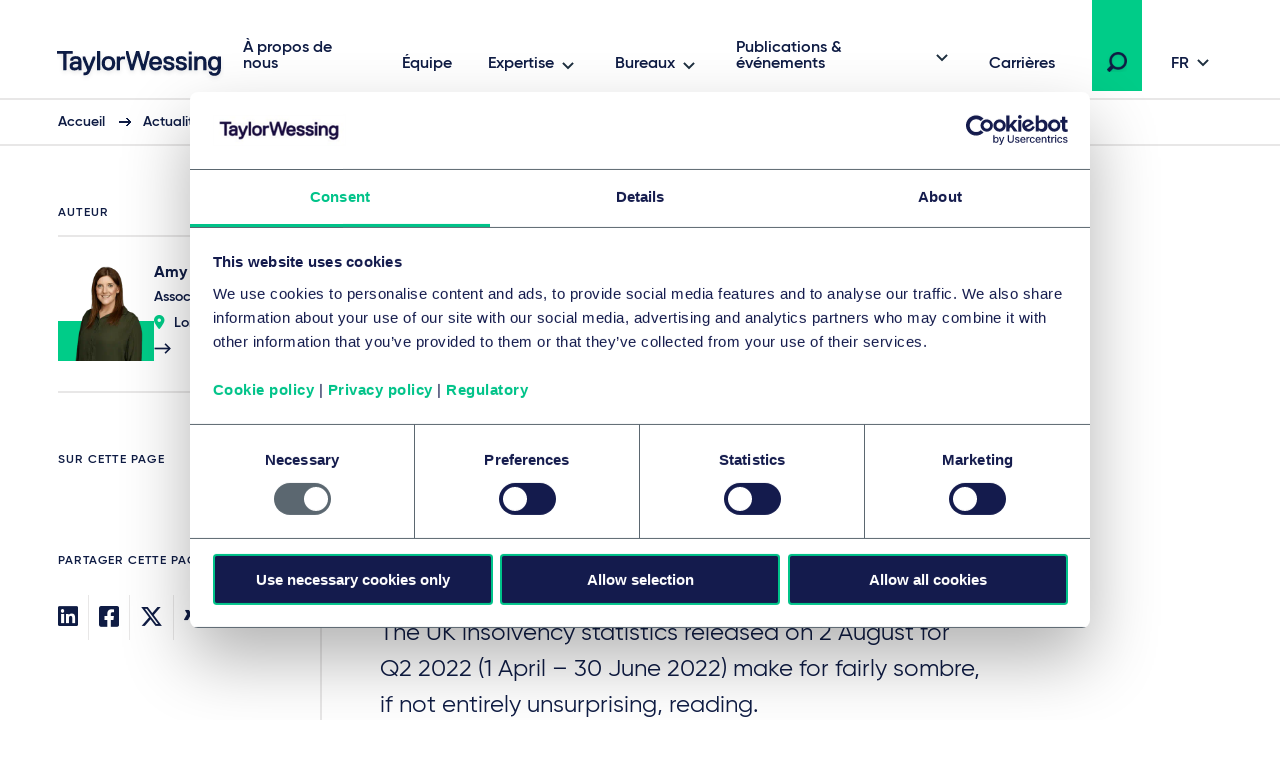

--- FILE ---
content_type: text/html; charset=utf-8
request_url: https://www.taylorwessing.com/fr/insights-and-events/insights/2022/09/riu-uk-insolvencies-increase-as-turbulent-times-lie-ahead
body_size: -1155
content:
 

<!DOCTYPE html>

<html lang="fr">

<head prefix="my_namespace: http://ogp.me/ns/article#">

    <meta http-equiv="Content-type" content="text/html; charset=utf-8">
    <meta content="width=device-width, initial-scale=1.0" name="viewport" />
    <meta name="context-country-code" content="" />

    <title>UK insolvencies increase as turbulent times lie ahead</title>

<meta name="Description" content="The UK insolvency statistics released on 2 August for Q2 2022 (1 April – 30 June 2022) make for fairly sombre, if not entirely unsurprising, reading. " />
<meta name="Keywords" content="UK insolvency stats, insolvency in the UK, companies impacted in the UK, UK sector" />
<meta name="referrer" content="no-referrer-when-downgrade" />
    <meta property="og:title" content="UK insolvencies increase as turbulent times lie ahead" />
    <meta property="og:type" content="article" />
    <meta property="og:image" content="https://www.taylorwessing.com/-/media/taylor-wessing/images/social-media/restructuring--insolvency.jpg?as=0&amp;dmc=0&amp;iar=0&amp;thn=0&amp;udi=0?&amp;hash=B7383BA80158B0659A4B79E264E8A56F"/>
    <meta property="og:url" content="https://www.taylorwessing.com/fr/insights-and-events/insights/2022/09/riu-uk-insolvencies-increase-as-turbulent-times-lie-ahead"/>
    <meta property="og:article:published_time" content="2022-09-08T11:30:32.0000000+00:00" />
    <meta property="og:article:modified_time" content="2022-09-08T11:30:32.0000000+00:00" />
    <link rel="canonical" href="https://www.taylorwessing.com/fr/insights-and-events/insights/2022/09/riu-uk-insolvencies-increase-as-turbulent-times-lie-ahead" />

<script type="application/ld+json">
    {"@context":"https://schema.org","@type":"NewsArticle","image":{"@type":"ImageObject","url":"https://www.taylorwessing.com/-/media/taylor-wessing/images/search-result-thumbnails/insights-news-and-event/services/restructuring-and-insolvency/gi-1140151853_road-marking.jpg?as=0\u0026dmc=0\u0026iar=0\u0026thn=0\u0026udi=0"},"mainEntityOfPage":"https://www.taylorwessing.com/fr/insights-and-events/insights/2022/09/riu-uk-insolvencies-increase-as-turbulent-times-lie-ahead","author":{"@type":"Person","name":"Amy Patterson","image":{"@type":"ImageObject","url":"https://www.taylorwessing.com/-/media/taylor-wessing/images/search-result-thumbnails/profiles/uk/patterson-amy_wit-3.png?as=0\u0026dmc=0\u0026iar=0\u0026thn=0\u0026udi=0?as=1\u0026h=456\u0026iar=1\u0026w=463\u0026crop=1\u0026hash=1328756F9CE4556F4049207B85144803"},"sameAs":"https://www.taylorwessing.com/fr/people/united-kingdom/london/amy-patterson","url":"https://www.taylorwessing.com/fr/people/united-kingdom/london/amy-patterson","jobTitle":"Associ\u0026#233;","worksFor":{"@type":"Organization","name":"Taylor Wessing","url":"https://www.taylorwessing.com","logo":{"@type":"ImageObject","url":"https://www.taylorwessing.com/-/media/taylor-wessing/images/identity/logo.svg?as=0\u0026dmc=0\u0026iar=0\u0026thn=0\u0026udi=0"}}},"dateModified":"2022-09-08","datePublished":"2022-09-08","headline":"UK insolvencies increase as turbulent times lie ahead","publisher":{"@type":"Organization","name":"Taylor Wessing","url":"https://www.taylorwessing.com","logo":{"@type":"ImageObject","url":"https://www.taylorwessing.com/-/media/taylor-wessing/images/identity/logo.svg?as=0\u0026dmc=0\u0026iar=0\u0026thn=0\u0026udi=0"}}};
</script>

    <link href="https://www.taylorwessing.com/assets/dist/css/app.min.css?ver=9AE2E7EC5EE1C8FAB17AE885F6FD4437B33676E897BA509239ABE69A1D4A9595" rel="stylesheet" media="screen" />
<link href="https://www.taylorwessing.com/assets/dist/css/print.min.css?ver=30FBA76DE9DACB38CD7F215E87E79D82C3DACC3D5C066DCDCFF834525E942559" rel="stylesheet" media="print" />

    <script src="https://www.taylorwessing.com/assets/dist/js/jquery.tw.min.js?ver=69BF39BEB7704774A61B94BAF5847AA0EE99A71C952726A0BF281CBC51FCB5EE" type="text/javascript"></script>

    

    <!--Manually adding sitecore form js (instead of RenderFormScripts) due to jQuery conflict-->
    
    <script src="/sitecore%20modules/Web/ExperienceForms/scripts/jquery.validate.min.js"></script>

        <script src="/sitecore%20modules/Web/ExperienceForms/scripts/jquery.validate.unobtrusive.min.js"></script>

<script src="https://cdn.optimizely.com/js/27617570016.js"></script>
<!-- Google Tag Manager -->
<script data-cookieconsent="ignore">(function(w,d,s,l,i){w[l]=w[l]||[];w[l].push({'gtm.start':
new Date().getTime(),event:'gtm.js'});var f=d.getElementsByTagName(s)[0],
j=d.createElement(s),dl=l!='dataLayer'?'&l='+l:'';j.async=true;j.src=
'https://www.googletagmanager.com/gtm.js?id='+i+dl;f.parentNode.insertBefore(j,f);
})(window,document,'script','dataLayer','GTM-5HS35NL');</script>
<!-- End Google Tag Manager -->
<meta name="google-site-verification" content="XaixqBUbP46q4c36UXTqHpHuJDTaxe4NjqCWjbP4NFg" />    <script id="Cookiebot" src="https://consent.cookiebot.com/uc.js" data-cbid="b20939b7-db60-460b-b2ee-441938ed143a" data-blockingmode="auto" type="text/javascript" defer></script>
    
    <script type="text/javascript">
        !(function (cfg){function e(){cfg.onInit&&cfg.onInit(n)}var x,w,D,t,E,n,C=window,O=document,b=C.location,q="script",I="ingestionendpoint",L="disableExceptionTracking",j="ai.device.";"instrumentationKey"[x="toLowerCase"](),w="crossOrigin",D="POST",t="appInsightsSDK",E=cfg.name||"appInsights",(cfg.name||C[t])&&(C[t]=E),n=C[E]||function(g){var f=!1,m=!1,h={initialize:!0,queue:[],sv:"8",version:2,config:g};function v(e,t){var n={},i="Browser";function a(e){e=""+e;return 1===e.length?"0"+e:e}return n[j+"id"]=i[x](),n[j+"type"]=i,n["ai.operation.name"]=b&&b.pathname||"_unknown_",n["ai.internal.sdkVersion"]="javascript:snippet_"+(h.sv||h.version),{time:(i=new Date).getUTCFullYear()+"-"+a(1+i.getUTCMonth())+"-"+a(i.getUTCDate())+"T"+a(i.getUTCHours())+":"+a(i.getUTCMinutes())+":"+a(i.getUTCSeconds())+"."+(i.getUTCMilliseconds()/1e3).toFixed(3).slice(2,5)+"Z",iKey:e,name:"Microsoft.ApplicationInsights."+e.replace(/-/g,"")+"."+t,sampleRate:100,tags:n,data:{baseData:{ver:2}},ver:undefined,seq:"1",aiDataContract:undefined}}var n,i,t,a,y=-1,T=0,S=["js.monitor.azure.com","js.cdn.applicationinsights.io","js.cdn.monitor.azure.com","js0.cdn.applicationinsights.io","js0.cdn.monitor.azure.com","js2.cdn.applicationinsights.io","js2.cdn.monitor.azure.com","az416426.vo.msecnd.net"],o=g.url||cfg.src,r=function(){return s(o,null)};function s(d,t){if((n=navigator)&&(~(n=(n.userAgent||"").toLowerCase()).indexOf("msie")||~n.indexOf("trident/"))&&~d.indexOf("ai.3")&&(d=d.replace(/(\/)(ai\.3\.)([^\d]*)$/,function(e,t,n){return t+"ai.2"+n})),!1!==cfg.cr)for(var e=0;e<S.length;e++)if(0<d.indexOf(S[e])){y=e;break}var n,i=function(e){var a,t,n,i,o,r,s,c,u,l;h.queue=[],m||(0<=y&&T+1<S.length?(a=(y+T+1)%S.length,p(d.replace(/^(.*\/\/)([\w\.]*)(\/.*)$/,function(e,t,n,i){return t+S[a]+i})),T+=1):(f=m=!0,s=d,!0!==cfg.dle&&(c=(t=function(){var e,t={},n=g.connectionString;if(n)for(var i=n.split(";"),a=0;a<i.length;a++){var o=i[a].split("=");2===o.length&&(t[o[0][x]()]=o[1])}return t[I]||(e=(n=t.endpointsuffix)?t.location:null,t[I]="https://"+(e?e+".":"")+"dc."+(n||"services.visualstudio.com")),t}()).instrumentationkey||g.instrumentationKey||"",t=(t=(t=t[I])&&"/"===t.slice(-1)?t.slice(0,-1):t)?t+"/v2/track":g.endpointUrl,t=g.userOverrideEndpointUrl||t,(n=[]).push((i="SDK LOAD Failure: Failed to load Application Insights SDK script (See stack for details)",o=s,u=t,(l=(r=v(c,"Exception")).data).baseType="ExceptionData",l.baseData.exceptions=[{typeName:"SDKLoadFailed",message:i.replace(/\./g,"-"),hasFullStack:!1,stack:i+"\nSnippet failed to load ["+o+"] -- Telemetry is disabled\nHelp Link: https://go.microsoft.com/fwlink/?linkid=2128109\nHost: "+(b&&b.pathname||"_unknown_")+"\nEndpoint: "+u,parsedStack:[]}],r)),n.push((l=s,i=t,(u=(o=v(c,"Message")).data).baseType="MessageData",(r=u.baseData).message='AI (Internal): 99 message:"'+("SDK LOAD Failure: Failed to load Application Insights SDK script (See stack for details) ("+l+")").replace(/\"/g,"")+'"',r.properties={endpoint:i},o)),s=n,c=t,JSON&&((u=C.fetch)&&!cfg.useXhr?u(c,{method:D,body:JSON.stringify(s),mode:"cors"}):XMLHttpRequest&&((l=new XMLHttpRequest).open(D,c),l.setRequestHeader("Content-type","application/json"),l.send(JSON.stringify(s)))))))},a=function(e,t){m||setTimeout(function(){!t&&h.core||i()},500),f=!1},p=function(e){var n=O.createElement(q),e=(n.src=e,t&&(n.integrity=t),n.setAttribute("data-ai-name",E),cfg[w]);return!e&&""!==e||"undefined"==n[w]||(n[w]=e),n.onload=a,n.onerror=i,n.onreadystatechange=function(e,t){"loaded"!==n.readyState&&"complete"!==n.readyState||a(0,t)},cfg.ld&&cfg.ld<0?O.getElementsByTagName("head")[0].appendChild(n):setTimeout(function(){O.getElementsByTagName(q)[0].parentNode.appendChild(n)},cfg.ld||0),n};p(d)}cfg.sri&&(n=o.match(/^((http[s]?:\/\/.*\/)\w+(\.\d+){1,5})\.(([\w]+\.){0,2}js)$/))&&6===n.length?(d="".concat(n[1],".integrity.json"),i="@".concat(n[4]),l=window.fetch,t=function(e){if(!e.ext||!e.ext[i]||!e.ext[i].file)throw Error("Error Loading JSON response");var t=e.ext[i].integrity||null;s(o=n[2]+e.ext[i].file,t)},l&&!cfg.useXhr?l(d,{method:"GET",mode:"cors"}).then(function(e){return e.json()["catch"](function(){return{}})}).then(t)["catch"](r):XMLHttpRequest&&((a=new XMLHttpRequest).open("GET",d),a.onreadystatechange=function(){if(a.readyState===XMLHttpRequest.DONE)if(200===a.status)try{t(JSON.parse(a.responseText))}catch(e){r()}else r()},a.send())):o&&r();try{h.cookie=O.cookie}catch(k){}function e(e){for(;e.length;)!function(t){h[t]=function(){var e=arguments;f||h.queue.push(function(){h[t].apply(h,e)})}}(e.pop())}var c,u,l="track",d="TrackPage",p="TrackEvent",l=(e([l+"Event",l+"PageView",l+"Exception",l+"Trace",l+"DependencyData",l+"Metric",l+"PageViewPerformance","start"+d,"stop"+d,"start"+p,"stop"+p,"addTelemetryInitializer","setAuthenticatedUserContext","clearAuthenticatedUserContext","flush"]),h.SeverityLevel={Verbose:0,Information:1,Warning:2,Error:3,Critical:4},(g.extensionConfig||{}).ApplicationInsightsAnalytics||{});return!0!==g[L]&&!0!==l[L]&&(e(["_"+(c="onerror")]),u=C[c],C[c]=function(e,t,n,i,a){var o=u&&u(e,t,n,i,a);return!0!==o&&h["_"+c]({message:e,url:t,lineNumber:n,columnNumber:i,error:a,evt:C.event}),o},g.autoExceptionInstrumented=!0),h}(cfg.cfg),(C[E]=n).queue&&0===n.queue.length?(n.queue.push(e),n.trackPageView({})):e();})({
          src: "https://js.monitor.azure.com/scripts/b/ai.3.gbl.min.js",
          // name: "appInsights", // Global SDK Instance name defaults to "appInsights" when not supplied
          // ld: 0, // Defines the load delay (in ms) before attempting to load the sdk. -1 = block page load and add to head. (default) = 0ms load after timeout,
          // useXhr: 1, // Use XHR instead of fetch to report failures (if available),
          // dle: true, // Prevent the SDK from reporting load failure log
          crossOrigin: "anonymous", // When supplied this will add the provided value as the cross origin attribute on the script tag
          // onInit: null, // Once the application insights instance has loaded and initialized this callback function will be called with 1 argument -- the sdk instance (DON'T ADD anything to the sdk.queue -- As they won't get called)
          // sri: false, // Custom optional value to specify whether fetching the snippet from integrity file and do integrity check
          cfg: { // Application Insights Configuration
              instrumentationKey: "83307743-97f5-4c6e-9188-58a442f5bc4a"
            }});
    </script>

    <!-- Favicons - Generic -->
    <link rel="icon" href="/Assets/dist/favicons/favicon-16x16.png" sizes="16x16" />
    <link rel="icon" href="/Assets/dist/favicons/favicon-32x32.png" sizes="32x32" />
    <link rel="icon" href="/Assets/dist/favicons/favicon-57x57.png" sizes="57x57" />
    <link rel="icon" href="/Assets/dist/favicons/favicon-70x70.png" sizes="70x70" />
    <link rel="icon" href="/Assets/dist/favicons/favicon-72x72.png" sizes="72x72" />
    <link rel="icon" href="/Assets/dist/favicons/favicon-76x76.png" sizes="76x76" />
    <link rel="icon" href="/Assets/dist/favicons/favicon-96x96.png" sizes="96x96" />
    <link rel="icon" href="/Assets/dist/favicons/favicon-152x152.png" sizes="152x152" />
    <link rel="icon" href="/Assets/dist/favicons/favicon-310x310.png" sizes="310x310" />

    <!-- Favicons - Android -->
    <link rel="shortcut icon" href="/Assets/dist/favicons/favicon-310x310.png" sizes="310x310" />

    <!-- Favicon - iOS -->
    <link rel="apple-touch-icon" href="/Assets/dist/favicons/favicon-120x120.png" sizes="120x120" />
    <link rel="apple-touch-icon" href="/Assets/dist/favicons/favicon-152x152.png" sizes="152x152" />
    <link rel="apple-touch-icon" href="/Assets/dist/favicons/favicon-310x310.png" sizes="310x310" />

    <!-- Favicon - Windows 8 IE 10-->
    <meta name="msapplication-TileColor" content="#FFFFFF" />
    <meta name="msapplication-TileImage" content="/Assets/dist/favicons/favicon-144x144.png" />

    <!-- Windows 8.1 + IE11 and above -->
    <meta name="msapplication-config" content="/browserconfig.xml" />

    <script type="application/ld+json">
    {"@context":"https://schema.org","@type":"Organization","name":"Taylor Wessing","url":"https://www.taylorwessing.com","logo":{"@type":"ImageObject","url":"https://www.taylorwessing.com/-/media/taylor-wessing/images/identity/logo.svg?as=0\u0026dmc=0\u0026iar=0\u0026thn=0\u0026udi=0"}}; 
</script> 


    <body class="">
<!-- Google Tag Manager (noscript) -->
<noscript><iframe src="https://www.googletagmanager.com/ns.html?id=GTM-5HS35NL"
height="0" width="0" style="display:none;visibility:hidden"></iframe></noscript>
<!-- End Google Tag Manager (noscript) -->        <div class="section section--main-wrapper">
            <nav class="section section--navbar">
    <div class="container">
        
<a class="navbar--brand" aria-label="Taylor Wessing" href="/fr/">
    <svg xmlns="http://www.w3.org/2000/svg" width="172" height="33" viewBox="0 0 172 33">
  <defs>
    <filter id="a" width="101.7%" height="126.1%" x="0" y="0" filterUnits="objectBoundingBox">
      <feOffset dy="2" in="SourceAlpha" result="shadowOffsetOuter1" />
      <feGaussianBlur in="shadowOffsetOuter1" result="shadowBlurOuter1" stdDeviation="2" />
      <feColorMatrix in="shadowBlurOuter1" result="shadowMatrixOuter1" values="0 0 0 0 0 0 0 0 0 0 0 0 0 0 0 0 0 0 0.1 0" />
      <feMerge>
        <feMergeNode in="shadowMatrixOuter1" />
        <feMergeNode in="SourceGraphic" />
      </feMerge>
    </filter>
  </defs>
  <path fill="#0F1C44" fill-rule="evenodd" d="M124.279 19.488c-3.642 0-5.647-1.693-5.647-4.77v-.309l.156-.154h2.725l.157.154v.31c0 1.317.908 2.037 2.609 2.037 2.24 0 2.609-.838 2.609-1.498 0-1.174-.722-1.42-3.463-1.961-3.126-.617-4.521-1.92-4.521-4.226 0-.93.387-3.96 5.375-3.96 3.317 0 5.377 1.62 5.377 4.228v.309l-.158.155h-2.723l-.157-.155v-.309c0-.928-.862-1.499-2.34-1.499-1.998 0-2.336.695-2.336 1.23 0 1.179 1.022 1.425 3.74 1.962 2.976.588 4.247 1.851 4.247 4.226 0 2.044-1.484 4.23-5.65 4.23zm-96.79 4.706h-.858l-.158-.154v-2.5l.158-.155h.818c1.325 0 2.07-.231 2.582-1.493l.241-.596v-.277L25.657 7.763V5.535l.157-.155h2.155l.159.156 3.686 9.615h.345l3.685-9.616L36 5.38h2.156l.157.155v2.227l-.014.035-4.632 11.434c-1.636 4.036-2.79 4.963-6.178 4.963zm84.332-4.706c-3.641 0-5.647-1.693-5.647-4.77v-.309l.157-.154h2.723l.158.154v.31c0 1.317.908 2.037 2.609 2.037 2.24 0 2.61-.838 2.61-1.498 0-1.174-.723-1.42-3.465-1.961-3.125-.617-4.52-1.92-4.52-4.226 0-.93.388-3.96 5.375-3.96 3.317 0 5.378 1.62 5.378 4.228v.309l-.158.155h-2.723l-.158-.155v-.309c0-.928-.862-1.499-2.34-1.499-1.998 0-2.335.695-2.335 1.23 0 1.179 1.02 1.425 3.738 1.962 2.978.588 4.248 1.851 4.248 4.226 0 2.044-1.484 4.23-5.65 4.23zm37.413-.269h-2.805l-.158-.155v-8.11c0-1.413-.287-3.034-2.526-3.034-2.347 0-3.348 1.31-3.348 4.378v6.766l-.157.155h-2.946l-.157-.155V5.534l.157-.154h2.947l.156.155v1.202h.252c.397-.56 1.674-1.626 3.368-1.626 3.517 0 5.375 2.02 5.375 5.842v8.11l-.158.156zm-61.386 0h-2.922l-.158-.155-3.957-13.725h-.299L76.56 19.064l-.158.155H73.48l-.156-.155-.073-.26-4.367-16.353V.155L69.04 0h2.187l.158.156 3.404 13.184h.33L79.05.155 79.207 0h2.91l.157.156.076.253 3.854 12.931h.332L89.886.363l.053-.208.158-.155h2.185l.158.156-.006 2.32-4.428 16.588-.158.155zm-25.094 0H59.95l-.157-.155V5.534l.157-.154h2.804l.158.155v1.202h.302c.71-.672 1.598-1.357 3.315-1.357h1.403l.157.155v2.499l-.157.155h-1.675c-2.008 0-3.345.653-3.345 3.84v7.035l-.158.155zm-19.782 0h-2.804l-.158-.155V.154L40.167 0h2.805l.158.156v18.908l-.158.155zm-33.742 0H6.425l-.157-.155V3.194l-.389-.385H.157L0 2.655v-2.5L.157 0h15.339l.158.157v2.497l-.156.155H9.775l-.387.384v15.87l-.158.156zm148.206 5.649c-3.175 0-5.337-1.51-5.645-3.937l-.041-.307.186-.182h2.695l.138.136c.015.046.118.241.118.241.468.924 1.112 1.316 2.549 1.316 2.21 0 3.305-1.459 3.345-4.295-.319.41-1.46 1.648-3.618 1.648-3.761 0-6.193-2.822-6.193-7.19 0-4.366 2.432-7.187 6.193-7.187 1.783 0 2.97 1.137 3.375 1.626h.244V5.535l.157-.155h2.805l.158.155v11.874c0 6.732-4.523 7.459-6.466 7.459zm0-16.948c-2.126 0-3.345 1.595-3.345 4.378 0 2.783 1.219 4.377 3.345 4.377 2.22 0 3.346-1.471 3.346-4.377 0-2.691-1.126-4.378-3.346-4.378zM51.46 19.488c-4.156 0-6.736-2.755-6.736-7.19 0-4.433 2.58-7.187 6.736-7.187S58.2 7.865 58.2 12.298c0 4.435-2.582 7.19-6.738 7.19zm0-11.648c-2.333 0-3.618 1.635-3.618 4.458 0 2.823 1.285 4.458 3.618 4.458 2.332 0 3.617-1.635 3.617-4.458 0-2.823-1.285-4.458-3.617-4.458zM17.445 19.488c-3.07 0-4.831-1.64-4.831-4.5 0-2.86 2.258-4.499 6.193-4.499.92 0 1.782.132 2.216.214l.31-.308v-.248c0-1.686-.612-2.307-2.526-2.307-2.24 0-2.527.839-2.527 1.5v.308l-.158.155h-2.805l-.157-.155v-.309c0-2.044 1.483-4.228 5.647-4.228 4.011 0 5.647 1.77 5.647 6.112v7.84l-.157.156h-2.683l-.158-.155v-1.187h-.203c-.32.407-1.415 1.61-3.808 1.61zm1.634-6.457c-2.22 0-3.345.66-3.345 1.957 0 1.183.674 1.687 2.255 1.687 2.032 0 3.345-.978 3.345-2.495v-.628l-.312-.309c-.303-.075-.988-.212-1.943-.212zm79.765 6.457c-2.13 0-3.878-.71-5.054-2.052-1.102-1.256-1.684-3.033-1.684-5.138 0-2.03.533-3.769 1.542-5.03 1.13-1.412 2.831-2.157 4.923-2.157 2.091 0 3.794.745 4.925 2.158 1.007 1.26 1.54 3 1.54 5.03v1.035l-.238.236h-9.142l-.155.153c.024.485.296 3.033 3.343 3.033.902 0 2.006-.25 2.54-1.57l.098-.237.158-.156h2.733l.158.156-.042.332c-.265 2.095-2.113 4.207-5.645 4.207zm-3.147-8.46h5.75l.196-.194c-.018-.791-.32-2.994-3.072-2.994-2.526 0-2.988 1.902-3.06 2.813.002-.02-.01.077-.012.18l.198.195zm41.44 7.564v.472-.472zm-5.317.627h2.805l.158-.155V5.534l-.158-.154h-2.806l-.157.155v13.529l.158.155zm-.158-15.756l.158.154h2.805l.158-.154V.693l-.158-.155h-2.806l-.157.155v2.77zm20.114 17.356c-.006-.033-.01-.066-.014-.1l-.012-.095.026.195z" filter="url(#a)" transform="translate(4 2)" />
</svg>
</a>

        
    <div class="collapse navbar-collapse" id="navbar">
            <ul class="navbar--nav">
                        <li class="navbar--item">
                            <a class="navbar--link navbar--top" href="/fr/about-us" target="">
                                À propos de nous
                            </a>
                        </li>
                        <li class="navbar--item">
                            <a class="navbar--link navbar--top" href="/fr/people" target="">
                                Équipe
                            </a>
                        </li>
                        <li class="navbar--item">
                            <a class="navbar--link navbar--submenu" href="#" id="Expertise-button" aria-controls="Expertise-menu" aria-expanded="false">Expertise</a>

                                <ul class="navbar--dropdown__primary" id="Expertise-menu" aria-labelledby="Expertise-button">
                                            <li class="navbar--section">
                                                <a class="navbar--link" href="#">Secteurs</a>
                                                <ul>
                                                    

                                                        <li>
                                                                <ul class="navbar--dropdown__tertiary">
                                                                        <li class="navbar--item">
                                                                            <a class="navbar--link" href="/fr/expertise/sectors/technology-media-and-communications" target="">
                                                                                    <img src="/-/media/taylor-wessing/images/navigation/icon-tmc.svg?" alt="" loading="lazy" />
                                                                                <span class="navbar--link__text">Technologie, Médias et Communications (TMC)</span>
                                                                            </a>
                                                                        </li>
                                                                        <li class="navbar--item">
                                                                            <a class="navbar--link" href="/fr/expertise/sectors/private-wealth" target="">
                                                                                    <img src="/-/media/taylor-wessing/images/navigation/2206_pw-icon_blue_rgb.svg?" alt="" loading="lazy" />
                                                                                <span class="navbar--link__text">Fortune Privée</span>
                                                                            </a>
                                                                        </li>
                                                                        <li class="navbar--item">
                                                                            <a class="navbar--link" href="/fr/expertise/sectors/real-estate-infrastructure-and-energy" target="">
                                                                                    <img src="/-/media/taylor-wessing/images/navigation/icon-reie.svg?" alt="" loading="lazy" />
                                                                                <span class="navbar--link__text">Immobilier, Infrastructure et Énergie</span>
                                                                            </a>
                                                                        </li>
                                                                        <li class="navbar--item">
                                                                            <a class="navbar--link" href="/fr/expertise/sectors/life-sciences-and-healthcare" target="">
                                                                                    <img src="/-/media/taylor-wessing/images/navigation/life-sciences-and-healthcare-icon.svg?" alt="" loading="lazy" />
                                                                                <span class="navbar--link__text">Sciences de la vie et Santé</span>
                                                                            </a>
                                                                        </li>
                                                                </ul>
                                                                                                                            <ul class="navbar--dropdown__secondary">
                                                                        <li class="navbar--item">
                                                                            <a class="navbar--link" href="/fr/expertise/sectors/aerospace-and-defence" target="">
                                                                                Aérospatial et défense
                                                                            </a>
                                                                        </li>
                                                                        <li class="navbar--item">
                                                                            <a class="navbar--link" href="/fr/expertise/sectors/automotive" target="">
                                                                                Automobile et mobilité 
                                                                            </a>
                                                                        </li>
                                                                        <li class="navbar--item">
                                                                            <a class="navbar--link" href="/fr/expertise/sectors/business-and-professional-services" target="">
                                                                                Services aux entreprises et services professionnels
                                                                            </a>
                                                                        </li>
                                                                        <li class="navbar--item">
                                                                            <a class="navbar--link" href="/fr/expertise/sectors/chemicals" target="">
                                                                                Industrie chimique
                                                                            </a>
                                                                        </li>
                                                                        <li class="navbar--item">
                                                                            <a class="navbar--link" href="/fr/expertise/sectors/consumer-and-retail" target="">
                                                                                Droit de la consommation
                                                                            </a>
                                                                        </li>
                                                                        <li class="navbar--item">
                                                                            <a class="navbar--link" href="/fr/expertise/sectors/financial-institutions" target="">
                                                                                Institutions financières et assurance
                                                                            </a>
                                                                        </li>
                                                                        <li class="navbar--item">
                                                                            <a class="navbar--link" href="/fr/expertise/sectors/hotels-and-leisure" target="">
                                                                                Hôtels et loisirs
                                                                            </a>
                                                                        </li>
                                                                        <li class="navbar--item">
                                                                            <a class="navbar--link" href="/fr/expertise/sectors/logistics-and-transport" target="">
                                                                                Logistique et transport
                                                                            </a>
                                                                        </li>
                                                                        <li class="navbar--item">
                                                                            <a class="navbar--link" href="/fr/expertise/sectors/manufacturing-and-industrials" target="">
                                                                                Industrie
                                                                            </a>
                                                                        </li>
                                                                        <li class="navbar--item">
                                                                            <a class="navbar--link" href="/fr/expertise/sectors/public-services-and-education" target="">
                                                                                Droit public et Education
                                                                            </a>
                                                                        </li>
                                                                </ul>
                                                                                                                    </li>
                                                </ul>
                                            </li>
                                            <li class="navbar--section">
                                                <a class="navbar--link" href="#">Comp&#233;tences</a>
                                                <ul>
                                                    

                                                        <li>
                                                                                                                            <ul class="navbar--dropdown__secondary">
                                                                        <li class="navbar--item">
                                                                            <a class="navbar--link" href="/fr/expertise/services/artificial-intelligence" target="">
                                                                                Artificial intelligence
                                                                            </a>
                                                                        </li>
                                                                        <li class="navbar--item">
                                                                            <a class="navbar--link" href="/fr/expertise/services/banking-and-finance" target="">
                                                                                Banque et Finance
                                                                            </a>
                                                                        </li>
                                                                        <li class="navbar--item">
                                                                            <a class="navbar--link" href="/fr/expertise/services/brands-and-advertising" target="">
                                                                                Droit des marques et publicité
                                                                            </a>
                                                                        </li>
                                                                        <li class="navbar--item">
                                                                            <a class="navbar--link" href="/fr/expertise/services/commercial-and-consumer-contracts" target="">
                                                                                Contrats commerciaux et de consommation
                                                                            </a>
                                                                        </li>
                                                                        <li class="navbar--item">
                                                                            <a class="navbar--link" href="/fr/expertise/services/competition-eu-and-trade" target="">
                                                                                Concurrence, UE & commerce
                                                                            </a>
                                                                        </li>
                                                                        <li class="navbar--item">
                                                                            <a class="navbar--link" href="/fr/expertise/services/copyright-and-media-law" target="">
                                                                                Droit d’auteur et médias
                                                                            </a>
                                                                        </li>
                                                                        <li class="navbar--item">
                                                                            <a class="navbar--link" href="/fr/expertise/services/corporate-crime-and-compliance" target="">
                                                                                Criminalité d’entreprise et conformité
                                                                            </a>
                                                                        </li>
                                                                        <li class="navbar--item">
                                                                            <a class="navbar--link" href="/fr/expertise/services/corporate-m-a-and-capital-markets" target="">
                                                                                Fusions et acquisitions d’entreprises et marchés financiers internationaux
                                                                            </a>
                                                                        </li>
                                                                        <li class="navbar--item">
                                                                            <a class="navbar--link" href="/fr/expertise/services/data-and-cyber" target="">
                                                                                Données et cybersécurité
                                                                            </a>
                                                                        </li>
                                                                        <li class="navbar--item">
                                                                            <a class="navbar--link" href="/fr/expertise/services/disputes-and-investigations" target="">
                                                                                Résolution des litiges
                                                                            </a>
                                                                        </li>
                                                                        <li class="navbar--item">
                                                                            <a class="navbar--link" href="/fr/expertise/services/employment-pensions-and-mobility" target="">
                                                                                Droit social, pensions et mobilité
                                                                            </a>
                                                                        </li>
                                                                        <li class="navbar--item">
                                                                            <a class="navbar--link" href="/fr/expertise/services/environmental-planning-and-regulatory" target="">
                                                                                Planification environnementale et réglementation
                                                                            </a>
                                                                        </li>
                                                                        <li class="navbar--item">
                                                                            <a class="navbar--link" href="/fr/expertise/services/esg" target="">
                                                                                Environmental, social & governance (ESG)
                                                                            </a>
                                                                        </li>
                                                                        <li class="navbar--item">
                                                                            <a class="navbar--link" href="/fr/expertise/services/information-technology" target="">
                                                                                Technologies de l'information
                                                                            </a>
                                                                        </li>
                                                                        <li class="navbar--item">
                                                                            <a class="navbar--link" href="/fr/expertise/services/multi-service" target="">
                                                                                Multi-service
                                                                            </a>
                                                                        </li>
                                                                        <li class="navbar--item">
                                                                            <a class="navbar--link" href="/fr/expertise/services/patents-and-innovation" target="">
                                                                                Brevets et innovation
                                                                            </a>
                                                                        </li>
                                                                        <li class="navbar--item">
                                                                            <a class="navbar--link" href="/fr/expertise/services/private-client" target="">
                                                                                Clients privés
                                                                            </a>
                                                                        </li>
                                                                        <li class="navbar--item">
                                                                            <a class="navbar--link" href="/fr/expertise/services/private-equity" target="">
                                                                                Capital investissement 
                                                                            </a>
                                                                        </li>
                                                                        <li class="navbar--item">
                                                                            <a class="navbar--link" href="/fr/expertise/services/projects-energy-and-infrastructure" target="">
                                                                                Projets Internationaux, Énergie & Infrastructure
                                                                            </a>
                                                                        </li>
                                                                        <li class="navbar--item">
                                                                            <a class="navbar--link" href="/fr/expertise/services/real-estate-and-construction" target="">
                                                                                Immobilier et construction
                                                                            </a>
                                                                        </li>
                                                                        <li class="navbar--item">
                                                                            <a class="navbar--link" href="/fr/expertise/services/regulation" target="">
                                                                                Regulation
                                                                            </a>
                                                                        </li>
                                                                        <li class="navbar--item">
                                                                            <a class="navbar--link" href="/fr/expertise/services/restructuring-and-insolvency" target="">
                                                                                Restructuration et insolvabilité
                                                                            </a>
                                                                        </li>
                                                                        <li class="navbar--item">
                                                                            <a class="navbar--link" href="/fr/expertise/services/tax" target="">
                                                                                Fiscalité
                                                                            </a>
                                                                        </li>
                                                                        <li class="navbar--item">
                                                                            <a class="navbar--link" href="/fr/expertise/services/venture-capital" target="">
                                                                                Capital-risque
                                                                            </a>
                                                                        </li>
                                                                </ul>
                                                                                                                    </li>
                                                </ul>
                                            </li>
                                </ul>
                        </li>
                        <li class="navbar--item">
                            <a class="navbar--link navbar--submenu" href="#" id="Bureaux-button" aria-controls="Bureaux-menu" aria-expanded="false">Bureaux</a>

                                <ul class="navbar--dropdown__primary" id="Bureaux-menu" aria-labelledby="Bureaux-button">
                                            <li class="navbar--section">
                                                <a class="navbar--link" href="#">Europe</a>
                                                <ul>
                                                    

                                                        <li class="">

                                                                    <ul class="navbar--dropdown__quarternary">
                                                                        <span class="tag">Pays</span>

                                                                                <li class="navbar--item">
                                                                                    <a class="navbar--link" href="/fr/global-reach/countries/austria" target="">
                                                                                        Autriche
                                                                                    </a>
                                                                                </li>
                                                                                <li class="navbar--item">
                                                                                    <a class="navbar--link" href="/fr/global-reach/countries/belgium" target="">
                                                                                        Belgique
                                                                                    </a>
                                                                                </li>
                                                                                <li class="navbar--item">
                                                                                    <a class="navbar--link" href="/fr/global-reach/countries/czech-republic" target="">
                                                                                        République tchèque
                                                                                    </a>
                                                                                </li>
                                                                                <li class="navbar--item">
                                                                                    <a class="navbar--link" href="/fr/global-reach/countries/france" target="">
                                                                                        France
                                                                                    </a>
                                                                                </li>
                                                                                <li class="navbar--item">
                                                                                    <a class="navbar--link" href="/fr/global-reach/countries/germany" target="">
                                                                                        Allemagne
                                                                                    </a>
                                                                                </li>
                                                                                <li class="navbar--item">
                                                                                    <a class="navbar--link" href="/fr/global-reach/countries/hungary" target="">
                                                                                        Hongrie
                                                                                    </a>
                                                                                </li>
                                                                                <li class="navbar--item">
                                                                                    <a class="navbar--link" href="/fr/global-reach/countries/italy" target="">
                                                                                        Italy
                                                                                    </a>
                                                                                </li>
                                                                                <li class="navbar--item">
                                                                                    <a class="navbar--link" href="/fr/global-reach/countries/netherlands" target="">
                                                                                        Pays-Bas
                                                                                    </a>
                                                                                </li>
                                                                                <li class="navbar--item">
                                                                                    <a class="navbar--link" href="/fr/global-reach/countries/poland" target="">
                                                                                        Pologne
                                                                                    </a>
                                                                                </li>
                                                                                <li class="navbar--item">
                                                                                    <a class="navbar--link" href="/fr/global-reach/countries/portugal" target="">
                                                                                        Portugal
                                                                                    </a>
                                                                                </li>
                                                                                <li class="navbar--item">
                                                                                    <a class="navbar--link" href="/fr/global-reach/countries/ireland" target="">
                                                                                        République d'Irlande
                                                                                    </a>
                                                                                </li>
                                                                                <li class="navbar--item">
                                                                                    <a class="navbar--link" href="/fr/global-reach/countries/slovakia" target="">
                                                                                        Slovaquie
                                                                                    </a>
                                                                                </li>
                                                                                <li class="navbar--item">
                                                                                    <a class="navbar--link" href="/fr/global-reach/countries/spain" target="">
                                                                                        Spain
                                                                                    </a>
                                                                                </li>
                                                                                <li class="navbar--item">
                                                                                    <a class="navbar--link" href="/fr/global-reach/countries/united-kingdom" target="">
                                                                                        Royaume-Uni
                                                                                    </a>
                                                                                </li>
                                                                                <li class="navbar--item">
                                                                                    <a class="navbar--link" href="/fr/global-reach/countries/ukraine" target="">
                                                                                        Ukraine
                                                                                    </a>
                                                                                </li>
                                                                    </ul>
                                                                    <ul class="navbar--dropdown__quarternary">
                                                                        <span class="tag">Groupes et r&#233;gions</span>

                                                                                <li class="navbar--item">
                                                                                    <a class="navbar--link" href="/fr/global-reach/groups/turkish-desk" target="">
                                                                                        CEE Turkish Desk
                                                                                    </a>
                                                                                </li>
                                                                                <li class="navbar--item">
                                                                                    <a class="navbar--link" href="/fr/global-reach/groups/german-french" target="">
                                                                                        Groupe franco-allemand
                                                                                    </a>
                                                                                </li>
                                                                    </ul>


                                                                <ul class="navbar--dropdown__secondary">
                                                                    <li class="navbar--item">
                                                                        <a class="btn btn--primary" href="/fr/contact-us" target="">
                                                                            Nos bureaux
                                                                        </a>

                                                                    </li>
                                                                </ul>
                                                        </li>
                                                </ul>
                                            </li>
                                            <li class="navbar--section">
                                                <a class="navbar--link" href="#">Moyen-Orient et Afrique</a>
                                                <ul>
                                                    

                                                        <li class="">

                                                                    <ul class="navbar--dropdown__quarternary">
                                                                        <span class="tag">Pays</span>

                                                                                <li class="navbar--item">
                                                                                    <a class="navbar--link" href="/fr/global-reach/countries/middle-east" target="">
                                                                                        Moyen-Orient 
                                                                                    </a>
                                                                                </li>
                                                                                <li class="navbar--item">
                                                                                    <a class="navbar--link" href="/fr/global-reach/countries/uae" target="">
                                                                                        EAU
                                                                                    </a>
                                                                                </li>
                                                                    </ul>
                                                                    <ul class="navbar--dropdown__quarternary">
                                                                        <span class="tag">Groupe</span>

                                                                                <li class="navbar--item">
                                                                                    <a class="navbar--link" href="/fr/global-reach/groups/africa" target="">
                                                                                        Groupe Afrique
                                                                                    </a>
                                                                                </li>
                                                                                <li class="navbar--item">
                                                                                    <a class="navbar--link" href="/fr/global-reach/groups/israel-group" target="">
                                                                                        Groupe Israël
                                                                                    </a>
                                                                                </li>
                                                                    </ul>


                                                                <ul class="navbar--dropdown__secondary">
                                                                    <li class="navbar--item">
                                                                        <a class="btn btn--primary" href="/fr/contact-us" target="">
                                                                            Nos bureaux
                                                                        </a>

                                                                    </li>
                                                                </ul>
                                                        </li>
                                                </ul>
                                            </li>
                                            <li class="navbar--section">
                                                <a class="navbar--link" href="#">Am&#233;rique</a>
                                                <ul>
                                                    

                                                        <li class="">

                                                                    <ul class="navbar--dropdown__quarternary">
                                                                        <span class="tag">Pays</span>

                                                                                <li class="navbar--item">
                                                                                    <a class="navbar--link" href="/fr/global-reach/countries/latin-america" target="">
                                                                                        Latin America
                                                                                    </a>
                                                                                </li>
                                                                                <li class="navbar--item">
                                                                                    <a class="navbar--link" href="/fr/global-reach/countries/usa" target="">
                                                                                        Etats-Unis
                                                                                    </a>
                                                                                </li>
                                                                    </ul>
                                                                    <ul class="navbar--dropdown__quarternary">
                                                                        <span class="tag">Groupe</span>

                                                                                <li class="navbar--item">
                                                                                    <a class="navbar--link" href="/fr/global-reach/groups/brazil" target="">
                                                                                        Groupe Brésil
                                                                                    </a>
                                                                                </li>
                                                                    </ul>


                                                                <ul class="navbar--dropdown__secondary">
                                                                    <li class="navbar--item">
                                                                        <a class="btn btn--primary" href="/fr/contact-us" target="">
                                                                            Nos bureaux
                                                                        </a>

                                                                    </li>
                                                                </ul>
                                                        </li>
                                                </ul>
                                            </li>
                                            <li class="navbar--section">
                                                <a class="navbar--link" href="#">Asie</a>
                                                <ul>
                                                    

                                                        <li class="">

                                                                    <ul class="navbar--dropdown__quarternary">
                                                                        <span class="tag">Pays</span>

                                                                                <li class="navbar--item">
                                                                                    <a class="navbar--link" href="/fr/global-reach/countries/asia" target="">
                                                                                        Asie
                                                                                    </a>
                                                                                </li>
                                                                                <li class="navbar--item">
                                                                                    <a class="navbar--link" href="/fr/global-reach/countries/china" target="">
                                                                                        Chine
                                                                                    </a>
                                                                                </li>
                                                                                <li class="navbar--item">
                                                                                    <a class="navbar--link" href="/fr/global-reach/countries/south-korea" target="">
                                                                                        Corée du Sud
                                                                                    </a>
                                                                                </li>
                                                                    </ul>
                                                                    <ul class="navbar--dropdown__quarternary">
                                                                        <span class="tag">Groupe</span>

                                                                                <li class="navbar--item">
                                                                                    <a class="navbar--link" href="/fr/global-reach/groups/india" target="">
                                                                                        Groupe Inde
                                                                                    </a>
                                                                                </li>
                                                                                <li class="navbar--item">
                                                                                    <a class="navbar--link" href="/fr/global-reach/groups/japan" target="">
                                                                                        Groupe Japon
                                                                                    </a>
                                                                                </li>
                                                                    </ul>


                                                                <ul class="navbar--dropdown__secondary">
                                                                    <li class="navbar--item">
                                                                        <a class="btn btn--primary" href="/fr/contact-us" target="">
                                                                            Nos bureaux
                                                                        </a>

                                                                    </li>
                                                                </ul>
                                                        </li>
                                                </ul>
                                            </li>
                                </ul>
                        </li>
                        <li class="navbar--item">
                            <a class="navbar--link navbar--submenu" href="#" id="Publications &amp; &#233;v&#233;nements-button" aria-controls="Publications &amp; &#233;v&#233;nements-menu" aria-expanded="false">Publications &amp; &#233;v&#233;nements</a>

                                <ul class="navbar--dropdown__primary" id="Publications &amp; &#233;v&#233;nements-menu" aria-labelledby="Publications &amp; &#233;v&#233;nements-button">
                                            <li class="navbar--section">
                                                <a class="navbar--link" href="#">Publications</a>
                                                <ul>
                                                    

                                                        <li class="navbar--topic navbar--item">

                                                                    <ul class="navbar--dropdown__quarternary">
                                                                        <span class="tag">Sujets d’actualit&#233;s</span>

                                                                                <li class="navbar--item">
                                                                                    <a class="navbar--link" href="/fr/expertise/services/artificial-intelligence" target="">
                                                                                        Artificial intelligence
                                                                                    </a>
                                                                                </li>
                                                                                <li class="navbar--item">
                                                                                    <a class="navbar--link" href="" target="">
                                                                                        Data Centre Expertise
                                                                                    </a>
                                                                                </li>
                                                                                <li class="navbar--item">
                                                                                    <a class="navbar--link" href="/fr/insights-and-events/insights/whistleblowing" target="">
                                                                                        The EU Whistleblower Directive
                                                                                    </a>
                                                                                </li>
                                                                                <li class="navbar--item">
                                                                                    <a class="navbar--link" href="/fr/insights-and-events/insights/supply-chain-act" target="">
                                                                                        German Supply Chain Act
                                                                                    </a>
                                                                                </li>
                                                                                <li class="navbar--item">
                                                                                    <a class="navbar--link" href="/fr/insights-and-events/insights/upc" target="">
                                                                                        Unified Patent Court
                                                                                    </a>
                                                                                </li>
                                                                    </ul>
                                                                    <ul class="navbar--dropdown__quarternary">
                                                                        <span class="tag">Content hub</span>

                                                                                <li class="navbar--item">
                                                                                    <a class="navbar--link" href="/fr/global-data-hub" target="">
                                                                                        Global Data Hub
                                                                                    </a>
                                                                                </li>
                                                                                <li class="navbar--item">
                                                                                    <a class="navbar--link" href="/fr/interface" target="">
                                                                                        Interface: tech, IP and media law 
                                                                                    </a>
                                                                                </li>
                                                                                <li class="navbar--item">
                                                                                    <a class="navbar--link" href="/fr/podcasts?utm_source=quote&amp;utm_medium=web&amp;utm_content=nav&amp;utm_campaign=podcasthub" target="">
                                                                                        Podcasts
                                                                                    </a>
                                                                                </li>
                                                                                <li class="navbar--item">
                                                                                    <a class="navbar--link" href="/fr/synapse" target="">
                                                                                        Synapse
                                                                                    </a>
                                                                                </li>
                                                                    </ul>


                                                                <ul class="navbar--dropdown__secondary">
                                                                    <li class="navbar--item">
                                                                        <a class="btn btn--primary" href="/fr/insights-and-events/insights" target="">
                                                                            Parcourir les publications
                                                                        </a>

                                                                    </li>
                                                                </ul>
                                                        </li>
                                                </ul>
                                            </li>
                                            <li class="navbar--section">
                                                <a class="navbar--link" href="#">&#201;v&#233;nements</a>
                                                <ul>
                                                    

                                                        <li>
                                                                                                                            <ul class="navbar--dropdown__secondary">
                                                                        <li class="navbar--item">
                                                                            <a class="navbar--link" href="/fr/insights-and-events/events/in-person" target="">
                                                                                En ligne 
                                                                            </a>
                                                                        </li>
                                                                        <li class="navbar--item">
                                                                            <a class="navbar--link" href="/fr/insights-and-events/events/online" target="">
                                                                                En présentiel
                                                                            </a>
                                                                        </li>
                                                                </ul>
                                                                                                                            <ul class="navbar--dropdown__secondary">
                                                                    <li class="navbar--item">
                                                                        <a class="btn btn--primary" href="/fr/insights-and-events/events" target="">
                                                                            Browse All Events
                                                                        </a>
                                                                    </li>
                                                                </ul>
                                                        </li>
                                                </ul>
                                            </li>
                                            <li class="navbar--section">
                                                <a class="navbar--link" href="#">Actualit&#233;s</a>
                                                <ul>
                                                    

                                                        <li>
                                                                                                                            <ul class="navbar--dropdown__secondary">
                                                                        <li class="navbar--item">
                                                                            <a class="navbar--link" href="/fr/insights-and-events/news/media-centre" target="">
                                                                                Centre de médias
                                                                            </a>
                                                                        </li>
                                                                        <li class="navbar--item">
                                                                            <a class="navbar--link" href="/fr/insights-and-events/news/media-centre/press-releases?press_release_type=d312fac7-e763-438d-b72b-817c527aafd1" target="">
                                                                                Points forts du travail
                                                                            </a>
                                                                        </li>
                                                                        <li class="navbar--item">
                                                                            <a class="navbar--link" href="/fr/insights-and-events/news/media-centre/press-releases?press_release_type=506ea9d6-4f87-48a9-9657-fa3819e953f4" target="">
                                                                                Actualités du cabinet
                                                                            </a>
                                                                        </li>
                                                                </ul>
                                                                                                                            <ul class="navbar--dropdown__secondary">
                                                                    <li class="navbar--item">
                                                                        <a class="btn btn--primary" href="/fr/insights-and-events/news" target="">
                                                                            Voir tout
                                                                        </a>
                                                                    </li>
                                                                </ul>
                                                        </li>
                                                </ul>
                                            </li>
                                </ul>
                        </li>
                        <li class="navbar--item">
                            <a class="navbar--link navbar--top" href="/fr/careers" target="">
                                Carrières
                            </a>
                        </li>
            </ul>
    </div>


        <ul class="navbar--nav__secondary">
            


<li class="navbar--search">
    <a href="#" id="site-search-button" class="navbar--search__toggler" aria-label="Toggle search" aria-expanded="false" aria-controls="site-search">
        <span class="fas fa-search open" aria-label="open search" role="button"></span>
        <span id="search-icon-spinner" class="fas fa-spinner fa-spin fa-lg close"></span>
        <span id="search-icon-close" class="close" aria-label="hide-search">
            <span class="navbar--toggler__icon"></span>
            <span class="navbar--toggler__icon"></span>
            <span class="navbar--toggler__icon"></span>
        </span>
    </a>

    <form action="https://www.taylorwessing.com/fr/search" id="site-search" class="navbar--search__input-container" aria-labelledby="site-search-button">
        <input id="search-header-input"
               class="navbar--search__input"
               name="term"
               type="text"
               placeholder="Taper pour rechercher"
               autocomplete="off" maxlength=100 />
    </form>
</li>    <li class="navbar--language parent" aria-expanded="false" id="language-button" aria-controls="language-menu">
        <a href="#" aria-label="Current language selected">FR</a>
        <ul class="navbar--dropdown__language" id="language-menu" aria-labelledby="language-button">
                <li class="">
                    <a class="navbar--link" href="/en/insights-and-events/insights/2022/09/riu-uk-insolvencies-increase-as-turbulent-times-lie-ahead" onclick="return SwitchToLanguage('fr', 'en', '/en/insights-and-events/insights/2022/09/riu-uk-insolvencies-increase-as-turbulent-times-lie-ahead')">
                        English
                    </a>
                </li>
                <li class="">
                    <a class="navbar--link" href="/zh-hant/insights-and-events/insights/2022/09/riu-uk-insolvencies-increase-as-turbulent-times-lie-ahead" onclick="return SwitchToLanguage('fr', 'zh-Hant', '/zh-hant/insights-and-events/insights/2022/09/riu-uk-insolvencies-increase-as-turbulent-times-lie-ahead')">
                        中文(简体)
                    </a>
                </li>
                <li class="open">
                    <a class="navbar--link" href="/fr/insights-and-events/insights/2022/09/riu-uk-insolvencies-increase-as-turbulent-times-lie-ahead" onclick="return SwitchToLanguage('fr', 'fr', '/fr/insights-and-events/insights/2022/09/riu-uk-insolvencies-increase-as-turbulent-times-lie-ahead')">
                        Fran&#231;ais
                    </a>
                </li>
                <li class="">
                    <a class="navbar--link" href="/de/insights-and-events/insights/2022/09/riu-uk-insolvencies-increase-as-turbulent-times-lie-ahead" onclick="return SwitchToLanguage('fr', 'de', '/de/insights-and-events/insights/2022/09/riu-uk-insolvencies-increase-as-turbulent-times-lie-ahead')">
                        Deutsch
                    </a>
                </li>
        </ul>
    </li>

        </ul>
         <!-- moved for tabbed order -->
        <button class="navbar--toggler navbar-toggler-right border-0 pull-right hidden-xl-up" tabindex="0" type="button" data-toggle="show" data-target="#navbar" aria-controls="navbar" aria-expanded="false" aria-label="Toggle navigation">
            <span class="navbar--toggler__icon"></span>
            <span class="navbar--toggler__icon"></span>
            <span class="navbar--toggler__icon"></span>
        </button>
    </div>
</nav>
            
<ul class="breadcrumb solo" data-aos="fade-up" data-aos-duration="1000" data-aos-delay="150" data-tester="tw">
                <li class="breadcrumb__item">
                    <a class="breadcrumb__link" href="/fr/">Accueil</a>
                    <span class="breadcrumb__icon fas fa-long-arrow-alt-right"></span>
                </li>
                <li class="breadcrumb__item">
                    <a class="breadcrumb__link" href="/fr/insights-and-events">Actualités et publications</a>
                    <span class="breadcrumb__icon fas fa-long-arrow-alt-right"></span>
                </li>
                <li class="breadcrumb__item">
                    <a class="breadcrumb__link" href="/fr/insights-and-events/insights">Publications</a>
                    <span class="breadcrumb__icon fas fa-long-arrow-alt-right"></span>
                </li>
                <li class="breadcrumb__item">UK insolvencies increase</li>
</ul>



<script type="application/ld+json">
{
  "@context": "https://schema.org",
  "@type": "BreadcrumbList",
  "itemListElement": [
        {
          "@type": "ListItem",
          "position": 1,
          "name": "Accueil",
          "item": "https://www.taylorwessing.com/fr/"
        }
            ,
        {
          "@type": "ListItem",
          "position": 2,
          "name": "Actualités et publications",
          "item": "https://www.taylorwessing.com/fr/insights-and-events"
        }
            ,
        {
          "@type": "ListItem",
          "position": 3,
          "name": "Publications",
          "item": "https://www.taylorwessing.com/fr/insights-and-events/insights"
        }
            ,
        {
          "@type": "ListItem",
          "position": 4,
          "name": "UK insolvencies increase",
          "item": "https://www.taylorwessing.com/fr/insights-and-events/insights/2022/09/riu-uk-insolvencies-increase-as-turbulent-times-lie-ahead"
        }
  ]
}
</script>



<div class="section section--anchor-group anchor-group variant--secondary">
    <div class="anchor-group__navigation anchor-group__navigation--mobile mobile">

        

<div class="social--icons__alt">
        <span class="tag desktop-only">Partager cette page</span>
<ul class="social--icons social--icons__dark">
    <li class="mobile-only">
            <span class="tag">Partager cette page</span>
    </li>
    <li class="social--icons__item">
        <a href="https://www.linkedin.com/shareArticle?mini=true&amp;url=&amp;title=&amp;summary=&amp;source=LinkedIn" title="Linkedin" class="social--icons__linkedin" target="_blank">
            <span class="fab fa-linkedin"></span>
        </a>
    </li>
    <li class="social--icons__item">
        <a href="https://www.facebook.com/sharer.php?u=" title="Facebook" class="social--icons__facebook" target="_blank">
            <span class="fab fa-facebook-square"></span>
        </a>
    </li>
        <li class="social--icons__item">
            <a href="https://twitter.com/intent/tweet?url=&amp;title=" title="X (Twitter)" class="social--icons__twitter" target="_blank">
                <span class="fab fa-x-twitter"></span>
            </a>
        </li>
    <li class="social--icons__item">
        <a href="https://www.xing.com/spi/shares/new?url=" title="Xing" class="social--icons__xing" target="_blank">
            <span class="fab fa-xing"></span>
        </a>
    </li>
</ul>
</div>


        <div class="anchor-group__navigation-links anchor-group__navigation--links">
            <span class="anchor-group__navigation-title tag">Sur cette page</span>
            <ul></ul>
        </div>

        


    <div class="section section--team-members variant--speakers" data-more="Voir plus" data-less="Moins">
        <div class="container">
                    <span class="tag">Auteur</span>

                <div class="row">
                        <div class="item author-wrapper">
                            <div class="team-members__item " data-aos="fade-up" data-aos-duration="1000">
                                    <div class="team-members__item--image">
                                        <img class="team-members__image" src="https://www.taylorwessing.com/-/media/taylor-wessing/images/search-result-thumbnails/profiles/uk/patterson-amy_wit-3.png?as=0&amp;dmc=0&amp;iar=0&amp;thn=0&amp;udi=0?as=1&amp;iar=1&amp;mh=290&amp;mw=290&amp;hash=6A28CCFA143724640A50C134B5B5F413&noindex=1" media="(min-width: 0px)" alt="" loading="lazy">
                                    </div>

                                <div class="team-members__item--content">

                                        <p class="team-members__item--name">Amy Patterson</p>

                                        <p itemprop="jobTitle" class="team-members__item--title">Associ&#233;</p>


                                        <div class="team-members__item--contact">
                                            <div class="item">
                                                <span class="icon">
                                                    <span class="fas fa-map-marker-alt"></span>
                                                </span>
                                                <a href="/fr/contact-us/london">
                                                    Londres
                                                </a>
                                            </div>
                                        </div>
                                                                            <svg class="team-members__icon" xmlns="http://www.w3.org/2000/svg" width="20" height="13" viewBox="0 0 20 13" fill="none">
                                            <path d="M0 6.5H18" stroke="currentColor" stroke-width="2" />
                                            <path d="M12.5 1L18 6.5L12.5 12" stroke="currentColor" stroke-width="2" />
                                        </svg>
                                </div>

                                    <a class="overlay--link" href="/fr/people/united-kingdom/london/amy-patterson">Read More</a>
                            </div>
                        </div>
                </div>
        </div>
    </div>


    </div>
    <div class="anchor-group__height-spacer"></div>

    <div class="anchor-group__navigation anchor-group__navigation--desktop desktop">

        


    <div class="section section--team-members variant--speakers" data-more="Voir plus" data-less="Moins">
        <div class="container">
                    <span class="tag">Auteur</span>

                <div class="row">
                        <div class="item author-wrapper">
                            <div class="team-members__item " data-aos="fade-up" data-aos-duration="1000">
                                    <div class="team-members__item--image">
                                        <img class="team-members__image" src="https://www.taylorwessing.com/-/media/taylor-wessing/images/search-result-thumbnails/profiles/uk/patterson-amy_wit-3.png?as=0&amp;dmc=0&amp;iar=0&amp;thn=0&amp;udi=0?as=1&amp;iar=1&amp;mh=290&amp;mw=290&amp;hash=6A28CCFA143724640A50C134B5B5F413&noindex=1" media="(min-width: 0px)" alt="" loading="lazy">
                                    </div>

                                <div class="team-members__item--content">

                                        <p class="team-members__item--name">Amy Patterson</p>

                                        <p itemprop="jobTitle" class="team-members__item--title">Associ&#233;</p>


                                        <div class="team-members__item--contact">
                                            <div class="item">
                                                <span class="icon">
                                                    <span class="fas fa-map-marker-alt"></span>
                                                </span>
                                                <a href="/fr/contact-us/london">
                                                    Londres
                                                </a>
                                            </div>
                                        </div>
                                                                            <svg class="team-members__icon" xmlns="http://www.w3.org/2000/svg" width="20" height="13" viewBox="0 0 20 13" fill="none">
                                            <path d="M0 6.5H18" stroke="currentColor" stroke-width="2" />
                                            <path d="M12.5 1L18 6.5L12.5 12" stroke="currentColor" stroke-width="2" />
                                        </svg>
                                </div>

                                    <a class="overlay--link" href="/fr/people/united-kingdom/london/amy-patterson">Read More</a>
                            </div>
                        </div>
                </div>
        </div>
    </div>


        <div class="anchor-group__navigation-links anchor-group__navigation--links">

            <ul class="anchor-group__navigation-link-list">
                <li class="anchor-group__navigation-link-item">
                    <span class="anchor-group__navigation-title tag">
Sur cette page                    </span>
                </li>
            </ul>

        </div>

        

<div class="social--icons__alt">
        <span class="tag desktop-only">Partager cette page</span>
<ul class="social--icons social--icons__dark">
    <li class="mobile-only">
            <span class="tag">Partager cette page</span>
    </li>
    <li class="social--icons__item">
        <a href="https://www.linkedin.com/shareArticle?mini=true&amp;url=&amp;title=&amp;summary=&amp;source=LinkedIn" title="Linkedin" class="social--icons__linkedin" target="_blank">
            <span class="fab fa-linkedin"></span>
        </a>
    </li>
    <li class="social--icons__item">
        <a href="https://www.facebook.com/sharer.php?u=" title="Facebook" class="social--icons__facebook" target="_blank">
            <span class="fab fa-facebook-square"></span>
        </a>
    </li>
        <li class="social--icons__item">
            <a href="https://twitter.com/intent/tweet?url=&amp;title=" title="X (Twitter)" class="social--icons__twitter" target="_blank">
                <span class="fab fa-x-twitter"></span>
            </a>
        </li>
    <li class="social--icons__item">
        <a href="https://www.xing.com/spi/shares/new?url=" title="Xing" class="social--icons__xing" target="_blank">
            <span class="fab fa-xing"></span>
        </a>
    </li>
</ul>
</div>


        
    </div>

    <div class="anchor-group__content">
        <div class="section section--article__header">
    <div class="container">
        <div class="row">
            <div class="col-12 col-md-12 col-lg-9">           
                        <p class="date">8 septembre 2022</p>
                                            <p class="tag">
                            R&I Update - September 2022
                                <span class="desktop-only">&ndash; 3 de 4 Publications</span>
                        </p>
                    <h1 class="extended dark">UK insolvencies increase as turbulent times lie ahead</h1>
                            <ul class="list-icon">
                                <li class="list-icon__thick"><span class="icon"><span class="far fa-clock"></span></span> Quick read</li>
                            </ul>

                </div>
            </div>
        </div>
    </div>

<div data-anchor-title=""
     class="section anchor-group__content--section section--content page-navigation-section aos-init aos-animate">

    


<div class="no-gutter">
    <div class="col-12
         col-md-9
         col-lg-9">
        
    <div class="section section--rich-text  " data-collapse-threshold="50" data-aos="fade-up" data-aos-duration="1000">
        <div class="container">
            <div class="content--body">
                <p class="primary">The UK insolvency statistics released on 2 August for Q2 2022 (1 April &ndash; 30 June 2022) make for fairly sombre, if not entirely unsurprising, reading. </p>
<p>An 81% increase in corporate insolvencies in England and Wales from the same period in 2021 and a 13% increase in insolvencies from Q1 2022. The worst affected sectors are reported to include food, retail and construction.</p>
<p>The increase from Q2 2021 can be put down to the fact that government support measures were in full effect during that period. However, by Q1 this year those measures had largely come to an end and the increase is more likely to be a result of the increased levels of financial stress that businesses are facing.</p>
<p>Some may say that there needed to be a level of market correction in respect of some of the so called &ldquo;zombie companies&rdquo; who should have failed even without the impact of the pandemic but who were kept on "life support" by low interest rates, lender forbearance and, latterly, government support measures. What is more concerning is the extent to which these figures now inevitably include companies with a sound underlying business that have found the combination of increased interest rates, supply costs (in particular energy prices) and supply chain disruption simply insurmountable.</p>
<h3>What lies ahead?</h3>
<p>Those pressures aren't likely to abate any time soon and companies across many sectors are undoubtedly facing turbulent times ahead. Early engagement with restructuring professionals should be encouraged to ensure that companies and their boards are getting appropriate support and guidance.</p>
<h3>Here to help</h3>
<p>To discuss the issues raised in this article in more detail, please contact a member of our Restructuring &amp; Insolvency team.</p>
            </div>
        </div>
    </div>

    <div class="section section--tags" data-aos="fade-up" data-aos-duration="1000">
        <div class="container">

            <div class="tags--group">
                <div class="tags--group__list">
                                            <span class="tag">Services et Groupes</span>
<a href="/fr/expertise/services/restructuring-and-insolvency" class="btn btn--tag" title="Restructuring &amp; insolvency" >Restructuration et insolvabilit&#233;</a>                </div>
                            </div>
        </div>
    </div>

    <div class="section section--insights variant--series">
        <div class="container">

            <h2 class="insights__title">Dans cette s&#233;rie</h2>
                <div class="insights--item" data-aos="fade-up" data-aos-duration="1000">
                    <div class="insights--item__content" data-aos="fade-up" data-aos-duration="1000" data-aos-delay="150">
                            <span class="tag">Restructuration et insolvabilit&#233;</span>
                        <h2><a href="/fr/insights-and-events/insights/2022/09/riu-uk-court-gives-directions-in-administration-of-petropavlovsk-plc">UK Court permits administrators to proceed with sale where low risk of sanctions breach</a></h2>
                        <p></p>
                            <p>8 September 2022</p>

                                <p>
                                    par
                                     <a href="/fr/people/united-kingdom/london/louise-jennings">Louise Jennings</a>, <a href="/fr/people/united-kingdom/london/kate-hamblin">Kate Hamblin</a>
                                </p>

                    </div>
                </div>
                <div class="insights--item" data-aos="fade-up" data-aos-duration="1000">
                    <div class="insights--item__content" data-aos="fade-up" data-aos-duration="1000" data-aos-delay="150">
                            <span class="tag">Restructuration et insolvabilit&#233;</span>
                        <h2><a href="/fr/insights-and-events/insights/2022/09/riu-start-ups-and-the-test-for-over-indebtedness-in-germany">Start-ups and the test for over-indebtedness in Germany</a></h2>
                        <p></p>
                            <p>8 September 2022</p>

                                <p>
                                    par
                                     <a href="/fr/people/germany/hamburg/niclas-von-woedtke">Dr. Niclas von Woedtke, MBA (Kellogg/ WHU)</a>
                                </p>

                    </div>
                </div>
                <div class="insights--item" data-aos="fade-up" data-aos-duration="1000">
                    <div class="insights--item__content" data-aos="fade-up" data-aos-duration="1000" data-aos-delay="150">
                            <span class="tag">Restructuration et insolvabilit&#233;</span>
                        <h2><a href="/fr/insights-and-events/insights/2022/09/riu-uk-insolvencies-increase-as-turbulent-times-lie-ahead">UK insolvencies increase as turbulent times lie ahead</a></h2>
                        <p></p>
                            <p>8 September 2022</p>

                                <p>
                                    par
                                     <a href="/fr/people/united-kingdom/london/amy-patterson">Amy Patterson</a>
                                </p>

                    </div>
                </div>
                <div class="insights--item" data-aos="fade-up" data-aos-duration="1000">
                    <div class="insights--item__content" data-aos="fade-up" data-aos-duration="1000" data-aos-delay="150">
                            <span class="tag">Restructuration et insolvabilit&#233;</span>
                        <h2><a href="/fr/insights-and-events/insights/2022/09/riu-comfort-for-landlords">Comfort for landlords – UK restructuring plan did not affect liability of guarantors</a></h2>
                        <p></p>
                            <p>8 September 2022</p>

                                <p>
                                    par
                                     <a href="/fr/people/united-kingdom/london/louise-jennings">Louise Jennings</a>
                                </p>

                    </div>
                </div>
        </div>
    </div>

    </div>
</div>
</div>
    </div>
</div>



<div class="solid-bg--green panel-block" data-aos="fade-up" data-aos-duration="1000">
    <div class="subscribes subscribes--full">
        <div class="subscribes__media media--flip">
                <picture>
                    <source media="(max-width: 799px)" srcset="/assets/dist/img/promo-icon-arrow.png">
                    <source media="(min-width: 800px)" srcset="/assets/dist/img/promo-icon-arrow.svg">
                    <img src="/assets/dist/img/promo-icon-arrow.svg" alt="Call To Action Arrow Image" class="subscribes__icon" loading="lazy" />
                </picture>
        </div>

        <div class="subscribes__content">
                <p class="h2 subscribes__title subscribes__title-extra">Latest insights in your inbox</p>
                            <p>Subscribe to newsletters on topics relevant to you.</p>
            <a href="/fr/subscribe" tabindex="0" title="Subscribe" class="btn btn--quinary btn--border-light" >Subscribe</a>        </div>
<a href="/fr/subscribe" class="panel-block__link" title="Subscribe" >Subscribe</a>        <!-- WHITE ARROW -->
    </div>
</div>




    <div class="section section--insights__header" data-aos="fade-up" data-aos-duration="1000">
        <div class="container">
            <h2>Related Insights</h2>
        </div>
    </div>
        <div class="section section--insights variant--videos">
                <div class="column">

                    <div class="insights--item highlighted" data-aos="fade-up" data-aos-duration="1000">
                        <div class="insights--item__image" data-aos="fade-up" data-aos-duration="1000">
                                <picture class="video">
                                    <source srcset="https://www.taylorwessing.com/-/media/taylor-wessing/images/search-result-thumbnails/insights-news-and-event/services/restructuring-and-insolvency/gi-618946910_meeting-in-conference-room.jpg?as=0&amp;dmc=0&amp;iar=0&amp;thn=0&amp;udi=0?as=0&amp;h=317&amp;iar=0&amp;w=563&amp;crop=1&amp;hash=EA9B14B84BDB90E5D6B155EC36AC456F" media="(min-width: 992px)">
                                    <source srcset="https://www.taylorwessing.com/-/media/taylor-wessing/images/search-result-thumbnails/insights-news-and-event/services/restructuring-and-insolvency/gi-618946910_meeting-in-conference-room.jpg?as=0&amp;dmc=0&amp;iar=0&amp;thn=0&amp;udi=0?as=0&amp;h=527&amp;iar=0&amp;w=938&amp;crop=1&amp;hash=2263B1023D7D302522C167A4BDE99714" media="(min-width: 640px)">
                                    <img src="https://www.taylorwessing.com/-/media/taylor-wessing/images/search-result-thumbnails/insights-news-and-event/services/restructuring-and-insolvency/gi-618946910_meeting-in-conference-room.jpg?as=0&amp;dmc=0&amp;iar=0&amp;thn=0&amp;udi=0?as=0&amp;h=206&amp;iar=0&amp;w=366&amp;crop=1&amp;hash=798AECBCD7C69BCB897872BB0DDDEE64" alt="" loading="lazy" />
                                </picture>
                            <span class="play"><i class="fa fa-play fa-2x"></i></span>
                        </div>
                        <div class="insights--item__content" data-aos="fade-up" data-aos-duration="1000" data-aos-delay="150">
                            <span class="tag">Restructuration et insolvabilit&#233;</span>
                            <h2>UK Court of Appeal overturns Petrofac&#39;s restructuring plans due to unfair new money terms</h2>
                            <p>Amy Patterson and Louise Jennings review this landmark decision of the Court of Appeal, its third on restructuring plans and the first to consider the fair share of post-restructuring benefits between creditors including those who are &#39;out of the money&#39; in the relevant alternative. </p>
                                <div class="time">9 juillet 2025</div>
                                                                <div class="read">Quick read</div>

                            <p class="">par <a class="" href="/fr/people/united-kingdom/london/amy-patterson">Amy Patterson</a> et <a class="" href="/fr/people/united-kingdom/london/louise-jennings">Louise Jennings</a></p>
                        </div>
                        <a class="insights--item__link" href="/fr/insights-and-events/insights/2025/07/riu/uk-court-of-appeal-overturns-petrofacs-restructuring-plans">Cliquer ici pour en savoir plus</a>
                    </div>
                </div>
                <div class="column">

                    <div class="insights--item highlighted" data-aos="fade-up" data-aos-duration="1000">
                        <div class="insights--item__image" data-aos="fade-up" data-aos-duration="1000">
                                <picture class="video">
                                    <source srcset="https://www.taylorwessing.com/-/media/taylor-wessing/images/search-result-thumbnails/insights-news-and-event/services/restructuring-and-insolvency/gi-1149481180_main_restructuring-and-insolvency.jpg?as=0&amp;dmc=0&amp;iar=0&amp;thn=0&amp;udi=0?as=0&amp;h=317&amp;iar=0&amp;w=563&amp;crop=1&amp;hash=EB717E7B9A0505700398BE54CB04D82C" media="(min-width: 992px)">
                                    <source srcset="https://www.taylorwessing.com/-/media/taylor-wessing/images/search-result-thumbnails/insights-news-and-event/services/restructuring-and-insolvency/gi-1149481180_main_restructuring-and-insolvency.jpg?as=0&amp;dmc=0&amp;iar=0&amp;thn=0&amp;udi=0?as=0&amp;h=527&amp;iar=0&amp;w=938&amp;crop=1&amp;hash=1E1A98DE292CA9DAF51E15635F477EF6" media="(min-width: 640px)">
                                    <img src="https://www.taylorwessing.com/-/media/taylor-wessing/images/search-result-thumbnails/insights-news-and-event/services/restructuring-and-insolvency/gi-1149481180_main_restructuring-and-insolvency.jpg?as=0&amp;dmc=0&amp;iar=0&amp;thn=0&amp;udi=0?as=0&amp;h=206&amp;iar=0&amp;w=366&amp;crop=1&amp;hash=B42F6AB38DF98F040CCC31ED48173EA9" alt="" loading="lazy" />
                                </picture>
                            <span class="play"><i class="fa fa-play fa-2x"></i></span>
                        </div>
                        <div class="insights--item__content" data-aos="fade-up" data-aos-duration="1000" data-aos-delay="150">
                            <span class="tag">Restructuration et insolvabilit&#233;</span>
                            <h2>UK connected party pre-pack administration sales rise again </h2>
                            <p>Amy Patterson examines the latest UK Government review, indicating a substantial rise in pre-pack and connected party pre-pack administration sales in the UK and the use of the new independent evaluator.</p>
                                <div class="time">9 juillet 2025</div>
                                                                <div class="read">Quick read</div>

                            <p class="">par <a class="" href="/fr/people/united-kingdom/london/amy-patterson">Amy Patterson</a></p>
                        </div>
                        <a class="insights--item__link" href="/fr/insights-and-events/insights/2025/07/riu/uk-connected-party-pre-pack-administration-sales-rise-again">Cliquer ici pour en savoir plus</a>
                    </div>
                </div>
                <div class="column">

                    <div class="insights--item highlighted" data-aos="fade-up" data-aos-duration="1000">
                        <div class="insights--item__image" data-aos="fade-up" data-aos-duration="1000">
                                <picture class="video">
                                    <source srcset="https://www.taylorwessing.com/-/media/taylor-wessing/images/search-result-thumbnails/insights-news-and-event/services/restructuring-and-insolvency/gi-1149481180_main_restructuring-and-insolvency.jpg?as=0&amp;dmc=0&amp;iar=0&amp;thn=0&amp;udi=0?as=0&amp;h=317&amp;iar=0&amp;w=563&amp;crop=1&amp;hash=EB717E7B9A0505700398BE54CB04D82C" media="(min-width: 992px)">
                                    <source srcset="https://www.taylorwessing.com/-/media/taylor-wessing/images/search-result-thumbnails/insights-news-and-event/services/restructuring-and-insolvency/gi-1149481180_main_restructuring-and-insolvency.jpg?as=0&amp;dmc=0&amp;iar=0&amp;thn=0&amp;udi=0?as=0&amp;h=527&amp;iar=0&amp;w=938&amp;crop=1&amp;hash=1E1A98DE292CA9DAF51E15635F477EF6" media="(min-width: 640px)">
                                    <img src="https://www.taylorwessing.com/-/media/taylor-wessing/images/search-result-thumbnails/insights-news-and-event/services/restructuring-and-insolvency/gi-1149481180_main_restructuring-and-insolvency.jpg?as=0&amp;dmc=0&amp;iar=0&amp;thn=0&amp;udi=0?as=0&amp;h=206&amp;iar=0&amp;w=366&amp;crop=1&amp;hash=B42F6AB38DF98F040CCC31ED48173EA9" alt="" loading="lazy" />
                                </picture>
                            <span class="play"><i class="fa fa-play fa-2x"></i></span>
                        </div>
                        <div class="insights--item__content" data-aos="fade-up" data-aos-duration="1000" data-aos-delay="150">
                            <span class="tag">Restructuration et insolvabilit&#233;</span>
                            <h2>Thames Water&#39;s restructuring plan sanctioned but appeal pending</h2>
                            <p></p>
                                <div class="time">4 mars 2025</div>
                                                                <div class="read">Quick read</div>

                            <p class="">par <a class="" href="/fr/people/united-kingdom/london/amy-patterson">Amy Patterson</a></p>
                        </div>
                        <a class="insights--item__link" href="/fr/insights-and-events/insights/2025/03/riu-thames-water">Cliquer ici pour en savoir plus</a>
                    </div>
                </div>
        </div>


            <div class="section section--footer">
    <div class="container">
        
    <a class="btn btn--subscribe" href="/fr/subscribe" target="">
        Abonnez-vous &agrave; nos derni&egrave;res actualit&eacute;s
    </a>

        



    <div class="footer--navigation__primary">
        <ul>
                    <li>
<a href="/fr/about-us" target="" >À propos de nous</a>                    </li>
                    <li>
<a href="/fr/online-services" target="" >Campaigns and online tools</a>                    </li>
                    <li>
<a href="/fr/insights-and-events/news" target="" >Actualités</a>                    </li>
                    <li>
<a href="/fr/people" target="" >Équipe</a>                    </li>
                    <li>
<a href="/fr/expertise" target="" >Expertise</a>                    </li>
                    <li>
<a href="/fr/global-reach" target="" >Bureaux</a>                    </li>
                    <li>
<a href="/fr/insights-and-events/insights" target="" >Publications</a>                    </li>
                    <li>
<a href="/fr/insights-and-events/events" target="" >Événements</a>                    </li>
                    <li>
<a href="/fr/insights-and-events/news/media-centre" target="" >Communiqués de Presse</a>                    </li>
                    <li>
<a href="/fr/contact-us" target="" >Contact</a>                    </li>
                    <li>
<a href="/fr/careers" target="" >Carrières</a>                    </li>
                    <li>
<a href="/fr/alumni" target="" >Alumni</a>                    </li>
        </ul>
    </div>

        
    <div class="footer--social__icons">

                <a href="/fr/social-media" target="" aria-label="fa-instagram">
                    <span class="fab fa-instagram">
                        
                    </span>
                </a>
                <a href="/fr/social-media" target="" aria-label="fa-linkedin">
                    <span class="fab fa-linkedin">
                        
                    </span>
                </a>
                <a href="/fr/social-media" target="" aria-label="fa-youtube">
                    <span class="fab fa-youtube">
                        
                    </span>
                </a>
                <a href="/fr/social-media" target="" aria-label="fa-xing">
                    <span class="fab fa-xing">
                        
                    </span>
                </a>
    </div>

        
    <div class="footer--navigation__secondary">

            <ul>
                    <li>
                        <a href="/fr/legal/data-protection-privacy-policy" target="">
                            Politique de Confidentialité
                        </a>
                    </li>
                    <li>
                        <a href="/fr/legal/cookie-policy" target="">
                            Politique en matière de confidentialité et de cookies
                        </a>
                    </li>
                    <li>
                        <a href="/fr/legal/regulatory-information" target="">
                            Informations légales et réglementaires
                        </a>
                    </li>
                    <li>
                        <a href="/fr/legal/regulatory-information/regulatory-information-on-costs" target="">
                            Informations réglementaires sur les coûts
                        </a>
                    </li>
                    <li>
                        <a href="/fr/legal/complaints-procedure-for-clients" target="">
                            Procédure de plainte pour les clients
                        </a>
                    </li>
                    <li>
                        <a href="/fr/legal/terms-of-use" target="">
                            Conditions d’utilisation
                        </a>
                    </li>
                    <li>
                        <a href="/fr/legal/anti-slavery-statement" target="">
                            Anti-slavery statement
                        </a>
                    </li>
                    <li>
                        <a href="/fr/legal/environment-health-and-safety" target="">
                            Environnement
                        </a>
                    </li>
                    <li>
                        <a href="/fr/legal/fraudulent-scam-and-phishing-emails" target="">
                            Emails frauduleux
                        </a>
                    </li>
            </ul>
    </div>

        
    <p class="copyright">&#169; Taylor Wessing</p>

    </div>
</div>

        </div>



        <script src="https://www.taylorwessing.com/assets/dist/js/app.min.js?ver=6F0B369526DFD0B82803B2239B91ECFCBF1787F03C30BD3D790D31C449FC26AA" type="text/javascript"></script>

        <!-- pd0ldwk000R15 - W - v1.3.7.89 -->



            <script src="/sitecore%20modules/Web/ExperienceForms/scripts/jquery.unobtrusive-ajax.min.js"></script>
            <script src="/sitecore%20modules/Web/ExperienceForms/scripts/form.validate.js"></script>
            <script src="/sitecore%20modules/Web/ExperienceForms/scripts/form.tracking.js"></script>
            <script src="/sitecore%20modules/Web/ExperienceForms/scripts/form.conditions.js"></script>
            <script src="/sitecore%20modules/Web/ExperienceForms/scripts/formsextensions.validate.js"></script>
        <div id="contextMenu" class="custom-context-menu" role="menu">
            <button id="copyEmail" role="menuitem"></button>
        </div>
        <input type="text" id="emailInput" style="position: absolute; top: -9999px;">
    </body>
</html>

--- FILE ---
content_type: application/x-javascript
request_url: https://consentcdn.cookiebot.com/consentconfig/b20939b7-db60-460b-b2ee-441938ed143a/taylorwessing.com/configuration.js
body_size: 1071
content:
CookieConsent.configuration.tags.push({id:171042771,type:"script",tagID:"",innerHash:"",outerHash:"",tagHash:"3180688643623",url:"https://cdn.optimizely.com/js/27617570016.js",resolvedUrl:"https://cdn.optimizely.com/js/27617570016.js",cat:[3,4]});CookieConsent.configuration.tags.push({id:171042773,type:"script",tagID:"",innerHash:"",outerHash:"",tagHash:"12001714295844",url:"https://consent.cookiebot.com/uc.js",resolvedUrl:"https://consent.cookiebot.com/uc.js",cat:[1]});CookieConsent.configuration.tags.push({id:171042774,type:"script",tagID:"",innerHash:"",outerHash:"",tagHash:"3071234161077",url:"",resolvedUrl:"",cat:[1,3]});CookieConsent.configuration.tags.push({id:171042775,type:"script",tagID:"",innerHash:"",outerHash:"",tagHash:"16575834777284",url:"",resolvedUrl:"",cat:[3,4]});CookieConsent.configuration.tags.push({id:171042776,type:"iframe",tagID:"",innerHash:"",outerHash:"",tagHash:"15514454740394",url:"https://www.youtube.com/embed/Rt4MvnnGNec",resolvedUrl:"https://www.youtube.com/embed/Rt4MvnnGNec",cat:[4]});CookieConsent.configuration.tags.push({id:171042777,type:"iframe",tagID:"",innerHash:"",outerHash:"",tagHash:"9570525116543",url:"https://www.youtube.com/embed/6nb6nuRtkDM",resolvedUrl:"https://www.youtube.com/embed/6nb6nuRtkDM",cat:[4]});CookieConsent.configuration.tags.push({id:171042779,type:"iframe",tagID:"",innerHash:"",outerHash:"",tagHash:"13460566033521",url:"https://www.youtube.com/embed/8Ok_Sa3qVWo",resolvedUrl:"https://www.youtube.com/embed/8Ok_Sa3qVWo",cat:[4]});CookieConsent.configuration.tags.push({id:171042781,type:"iframe",tagID:"",innerHash:"",outerHash:"",tagHash:"539874191379",url:"https://skillsacademy.taylorwessing.com/tw/",resolvedUrl:"https://skillsacademy.taylorwessing.com/tw/",cat:[4]});CookieConsent.configuration.tags.push({id:171042782,type:"iframe",tagID:"",innerHash:"",outerHash:"",tagHash:"2605838700064",url:"https://sites-taylor-wessing.vuturevx.com/3/3670/landing-pages/skills-academy_draft.asp",resolvedUrl:"https://sites-taylor-wessing.vuturevx.com/3/3670/landing-pages/skills-academy_draft.asp",cat:[4]});CookieConsent.configuration.tags.push({id:171042785,type:"iframe",tagID:"",innerHash:"",outerHash:"",tagHash:"7041096733181",url:"https://player.vimeo.com/video/489918105?title=0",resolvedUrl:"https://player.vimeo.com/video/489918105?title=0",cat:[3]});CookieConsent.configuration.tags.push({id:171042787,type:"script",tagID:"",innerHash:"",outerHash:"",tagHash:"5010550534738",url:"https://www.google.com/recaptcha/api.js?onload=loadReCaptchas&render=explicit&hl=de",resolvedUrl:"https://www.google.com/recaptcha/api.js?onload=loadReCaptchas&render=explicit&hl=de",cat:[1]});CookieConsent.configuration.tags.push({id:171042788,type:"script",tagID:"",innerHash:"",outerHash:"",tagHash:"5786442274763",url:"https://www.taylorwessing.com/assets/dist/js/app.min.js?ver=6F0B369526DFD0B82803B2239B91ECFCBF1787F03C30BD3D790D31C449FC26AA",resolvedUrl:"https://www.taylorwessing.com/assets/dist/js/app.min.js?ver=6F0B369526DFD0B82803B2239B91ECFCBF1787F03C30BD3D790D31C449FC26AA",cat:[3,4]});CookieConsent.configuration.tags.push({id:171042793,type:"iframe",tagID:"",innerHash:"",outerHash:"",tagHash:"5790399737682",url:"https://w.soundcloud.com/player/?url=https%3A//api.soundcloud.com/tracks/1447329736&amp;color=%231b2550&amp;auto_play=false&amp;hide_related=false&amp;show_comments=false&amp;show_user=true&amp;show_reposts=false&amp;show_teaser=false",resolvedUrl:"https://w.soundcloud.com/player/?url=https%3A//api.soundcloud.com/tracks/1447329736&amp;color=%231b2550&amp;auto_play=false&amp;hide_related=false&amp;show_comments=false&amp;show_user=true&amp;show_reposts=false&amp;show_teaser=false",cat:[1,3]});CookieConsent.configuration.tags.push({id:171042794,type:"iframe",tagID:"",innerHash:"",outerHash:"",tagHash:"9945938926923",url:"https://embed.podcasts.apple.com/de/podcast/6-scheitert-die-energiewende-am-windkraftausbau/id1476548195?i=1000599718464",resolvedUrl:"https://embed.podcasts.apple.com/de/podcast/6-scheitert-die-energiewende-am-windkraftausbau/id1476548195?i=1000599718464",cat:[2]});CookieConsent.configuration.tags.push({id:171042795,type:"iframe",tagID:"",innerHash:"",outerHash:"",tagHash:"6453950944747",url:"https://transatlanticmanda.taylorwessing.com/welcome/",resolvedUrl:"https://transatlanticmanda.taylorwessing.com/welcome/",cat:[3,4]});CookieConsent.configuration.tags.push({id:171042796,type:"iframe",tagID:"",innerHash:"",outerHash:"",tagHash:"6090195349627",url:"https://w.soundcloud.com/player/?url=https%3A//api.soundcloud.com/tracks/1339336876&amp;color=%2312203a&amp;auto_play=true&amp;hide_related=true&amp;show_comments=false&amp;show_user=true&amp;show_reposts=false&amp;show_teaser=false",resolvedUrl:"https://w.soundcloud.com/player/?url=https%3A//api.soundcloud.com/tracks/1339336876&amp;color=%2312203a&amp;auto_play=true&amp;hide_related=true&amp;show_comments=false&amp;show_user=true&amp;show_reposts=false&amp;show_teaser=false",cat:[1,4]});CookieConsent.configuration.tags.push({id:171042797,type:"iframe",tagID:"",innerHash:"",outerHash:"",tagHash:"4929073609974",url:"https://corporatecollection.taylorwessing.com/tw/",resolvedUrl:"https://corporatecollection.taylorwessing.com/tw/",cat:[3]});CookieConsent.configuration.tags.push({id:171042799,type:"iframe",tagID:"",innerHash:"",outerHash:"",tagHash:"12485645298799",url:"https://taylorwessing.foleon.com/2309-003837-cmpn-international-ai-campaign/invest-innovate-integrate/",resolvedUrl:"https://taylorwessing.foleon.com/2309-003837-cmpn-international-ai-campaign/invest-innovate-integrate/",cat:[4]});CookieConsent.configuration.tags.push({id:171042801,type:"iframe",tagID:"",innerHash:"",outerHash:"",tagHash:"12873410622100",url:"https://chart-studio.plotly.com/~jakobus25-plotly/19/.embed?showlink=false%E2%80%9D",resolvedUrl:"https://chart-studio.plotly.com/~jakobus25-plotly/19/.embed?showlink=false%E2%80%9D",cat:[1,3]});CookieConsent.configuration.tags.push({id:171042807,type:"script",tagID:"",innerHash:"",outerHash:"",tagHash:"14262578938099",url:"https://embed.typeform.com/next/embed.js",resolvedUrl:"https://embed.typeform.com/next/embed.js",cat:[1,2,3,4]});

--- FILE ---
content_type: image/svg+xml
request_url: https://www.taylorwessing.com/assets/dist/img/promo-icon-arrow.svg
body_size: 65
content:
<svg xmlns="http://www.w3.org/2000/svg" width="506" height="76" viewBox="0 0 506 76">
    <path fill="#FFF" fill-rule="evenodd" d="M445 31.094h35.847L457.933 8.79 466.962 0 506 38l-39.038 38-9.029-8.789 22.914-22.306H445V45h-607V31h607v.094z"/>
</svg>


--- FILE ---
content_type: image/svg+xml
request_url: https://www.taylorwessing.com/assets/dist/img/icon--language-check.svg
body_size: 6
content:
<svg xmlns="http://www.w3.org/2000/svg" width="19" height="15" viewBox="0 0 19 15">
    <path fill="none" fill-rule="evenodd" stroke="#0C8" stroke-width="2" d="M1 7.667L6.23 13 18 1"/>
</svg>
